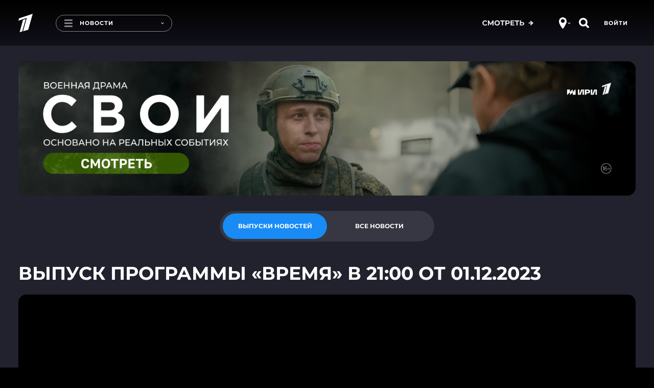

--- FILE ---
content_type: text/html; charset=utf-8
request_url: https://www.1tv.ru/news/issue/2023-12-01/21:00
body_size: 17454
content:
<!DOCTYPE html><html lang="ru"><head><meta charSet="utf-8"/><title>Новости. Первый канал</title><meta content="Смотрите самые важные и актуальные политические, экономические и социальные новости к этому часу." name="description"/><meta content="Новости. Первый канал" property="og:title"/><meta content="Смотрите самые важные и актуальные политические, экономические и социальные новости к этому часу." name="og:description"/><meta content="https://www.1tv.ru/news/issue/2023-12-01/21:00" property="og:url"/><meta property="og:locale" content="ru_RU"/><meta property="og:site_name" content="Первый канал"/><meta content="https://www.1tv.ru/resources/images/social-stub-image.jpg" property="og:image"/><meta content="website" property="og:type"/><meta content="первый канал, новости, шоу, сериалы, видео" name="keywords"/><meta content="summary_large_image" name="twitter:card"/><meta content="@channelone_rus" name="twitter:site"/><meta content="@channelone_rus" name="twitter:creator"/><meta content="https://www.1tv.ru/resources/images/social-stub-image.jpg" name="twitter:image"/><meta content="Смотрите самые важные и актуальные политические, экономические и социальные новости к этому часу." name="twitter:description"/><meta content="width=device-width, initial-scale=1, maximum-scale=1" name="viewport"/><meta name="next-head-count" content="17"/><link type="image/x-icon" href="/favicons/favicon.ico" rel="shortcut icon"/><link href="/favicons/16x16.png" rel="icon" sizes="16x16" type="image/png"/><link href="/favicons/32x32.png" rel="icon" sizes="32x32" type="image/png"/><link href="/favicons/96x96.png" rel="icon" sizes="96x96" type="image/png"/><link href="/favicons/192x192.png" rel="icon" sizes="192x192" type="image/png"/><link href="/favicons/apple-touch-icon-57x57.png" rel="apple-touch-icon" sizes="57x57"/><link href="/favicons/apple-touch-icon-60x60.png" rel="apple-touch-icon" sizes="60x60"/><link href="/favicons/apple-touch-icon-72x72.png" rel="apple-touch-icon" sizes="72x72"/><link href="/favicons/apple-touch-icon-76x76.png" rel="apple-touch-icon" sizes="76x76"/><link href="/favicons/apple-touch-icon-114x114.png" rel="apple-touch-icon" sizes="114x114"/><link href="/favicons/apple-touch-icon-120x120.png" rel="apple-touch-icon" sizes="120x120"/><link href="/favicons/apple-touch-icon-144x144.png" rel="apple-touch-icon" sizes="144x144"/><link href="/favicons/apple-touch-icon-152x152.png" rel="apple-touch-icon" sizes="152x152"/><link href="/favicons/apple-touch-icon-180x180.png" rel="apple-touch-icon" sizes="180x180"/><link color="#0757a8" href="/favicons/safari-pinned-tab.svg" rel="mask-icon"/><meta content="#da532c" name="msapplication-TileColor"/><meta name="msapplication-TileImage" content="/favicons/mstile-144x144.png"/><meta name="msapplication-square70x70logo" content="/favicons/mstile-70x70.png"/><meta name="msapplication-square150x150logo" content="/favicons/mstile-150x150.png"/><meta name="msapplication-wide310x150logo" content="/favicons/mstile-310x310.png"/><meta name="msapplication-square310x310logo" content="/favicons/mstile-310x150.png"/><meta content="#ffffff" name="theme-color"/><link href="/favicons/manifest.json" rel="manifest"/><script>window.yaContextCb = window.yaContextCb || []</script><script src="https://yandex.ru/ads/system/context.js" async=""></script><script>!function(e,t,n,a,c){e.ym=e.ym||function(){(e.ym.a=e.ym.a||[]).push(arguments)},e.ym.l=+new Date,a=t.createElement(n),c=t.getElementsByTagName(n)[0],a.async=1,a.src="https://mc.yandex.ru/metrika/tag.js",c.parentNode.insertBefore(a,c)}(window,document,"script"),window.ym=ym,ym(3913696,"init",{id:3913696,defer:!0,clickmap:!0,trackLinks:!0,accurateTrackBounce:!0,webvisor:!0}),ym(95575819,"init",{id:95575819,defer:!0,clickmap:!0,trackLinks:!0,accurateTrackBounce:!0,webvisor:!0});</script><meta content="5a19a8b684384477" name="yandex-verification"/><meta content="bdqON8tEEVtdbYOQrtK7JrO1tMkPyIn_nHDL8MQRi8s" name="google-site-verification"/><meta name="smartbanner:enabled-platforms" content="none"/><meta name="csrf-param" content="authenticity_token"/><meta name="csrf-token" content="IrVWJDu+gS18H/fDL9XYxyERYiIsTFsVn4i6WSN8qg+Ai5HY4maNutvTolqTjZ/OjB9dElQS5pKu6P+fFtZUdQ=="/><meta name="format-detection" content="telephone=no"/><link rel="stylesheet" href="https://cdn.direct.i-dgtl.ru/VerifyWidget.css"/><link data-next-font="" rel="preconnect" href="/" crossorigin="anonymous"/><link rel="preload" href="https://static.1tv.ru/_next/static/css/a0b2e0a741d20a8c.css" as="style"/><link rel="stylesheet" href="https://static.1tv.ru/_next/static/css/a0b2e0a741d20a8c.css" data-n-g=""/><link rel="preload" href="https://static.1tv.ru/_next/static/css/4eb7c651f10cd7bc.css" as="style"/><link rel="stylesheet" href="https://static.1tv.ru/_next/static/css/4eb7c651f10cd7bc.css" data-n-p=""/><link rel="preload" href="https://static.1tv.ru/_next/static/css/27971fded0a07ac2.css" as="style"/><link rel="stylesheet" href="https://static.1tv.ru/_next/static/css/27971fded0a07ac2.css" data-n-p=""/><link rel="preload" href="https://static.1tv.ru/_next/static/css/143e010a756e733a.css" as="style"/><link rel="stylesheet" href="https://static.1tv.ru/_next/static/css/143e010a756e733a.css" data-n-p=""/><noscript data-n-css=""></noscript><script defer="" nomodule="" src="https://static.1tv.ru/_next/static/chunks/polyfills-78c92fac7aa8fdd8.js"></script><script src="https://static.1tv.ru/_next/static/chunks/webpack-31ca050b3c400998.js" defer=""></script><script src="https://static.1tv.ru/_next/static/chunks/framework-0e8d27528ba61906.js" defer=""></script><script src="https://static.1tv.ru/_next/static/chunks/main-65bb9181fd20bed7.js" defer=""></script><script src="https://static.1tv.ru/_next/static/chunks/pages/_app-b6742fe7ed2b2680.js" defer=""></script><script src="https://static.1tv.ru/_next/static/chunks/2852872c-fe35ba375b89b572.js" defer=""></script><script src="https://static.1tv.ru/_next/static/chunks/5499-b3295608cef841bc.js" defer=""></script><script src="https://static.1tv.ru/_next/static/chunks/6658-f5c38091bea49acb.js" defer=""></script><script src="https://static.1tv.ru/_next/static/chunks/1204-14f242f4ef9c2d89.js" defer=""></script><script src="https://static.1tv.ru/_next/static/chunks/2122-b86707dafa06a857.js" defer=""></script><script src="https://static.1tv.ru/_next/static/chunks/2426-3d1a5433f1e4cf82.js" defer=""></script><script src="https://static.1tv.ru/_next/static/chunks/4400-3a2a2660f8bdcc92.js" defer=""></script><script src="https://static.1tv.ru/_next/static/chunks/9475-1e80b118864ab2e3.js" defer=""></script><script src="https://static.1tv.ru/_next/static/chunks/1959-c57131b86b1b5506.js" defer=""></script><script src="https://static.1tv.ru/_next/static/chunks/1399-3f2f503cd41d5f00.js" defer=""></script><script src="https://static.1tv.ru/_next/static/chunks/pages/news/issue/%5Bdate%5D/%5Btime%5D-c423082a41382478.js" defer=""></script><script src="https://static.1tv.ru/_next/static/37ZndTqV7ROvzGMDfOfG1/_buildManifest.js" defer=""></script><script src="https://static.1tv.ru/_next/static/37ZndTqV7ROvzGMDfOfG1/_ssgManifest.js" defer=""></script></head><body><script src="https://static.1tv.ru/resources/javascript/libs/browserUpdater.js" class="" charSet="utf-8"></script><script>var yaBrowserUpdater=new ya.browserUpdater.init({lang:"ru",browsers:{ie:"103"},theme:"red"});</script><div id="__next"><div class="" data-theme="main"><header data-fill-gip-scroll-lock="true" class="Header_header__6Olmd"><div class="Fade_fadeWrapper__kXJ9h"><div class="Fade_fade__5YOBo"></div></div><div class="container"><div class="row"><div class="col-md-12"><div class="Header_mainHeader__fjTVV"><div class="Header_leftBlock__sl1Dy"><a class="Header_logo__F3FRw" href="/"><svg width="28" height="38" viewBox="0 0 28 36" fill="none" xmlns="http://www.w3.org/2000/svg"><path d="M0 13.57l1.307-4.616L28 0l-8.773 31.385-10.08 2.769 7.28-26.123L0 13.569zM2.427 36l6.626-24 5.227-1.754-6.813 24.37L2.427 36z" fill="#fff"></path></svg></a><a tabindex="0" class="MenuButton_menuButton__WzLYa"><div class="MenuButton_burger__z06ck"></div><div class="MenuButton_pageTitle__6iX29">Новости</div><div class="MenuButton_activeSubText__8YunX">Смотрите на Первом</div><span style="right:15px" class="dropdown-arrow DropdownArrow_DropdownArrow__L4u1N DropdownArrow_hideOnMobile__nCaqX"></span></a></div><div class="Header_rightBlock__qoTbd"><div class="Header_geoAndSearchBlock__RSssC"><div class="GeoButton_geoIconWrapper__0zzvN"><div class="CircleIcon_circleIcon__KM_cC GeoButton_geoIcon__tP_Xs"><svg width="15" height="22" viewBox="0 0 15 22" fill="none" xmlns="http://www.w3.org/2000/svg"><path fill-rule="evenodd" clip-rule="evenodd" d="M6.231 21.36c.289.407.756.64 1.254.64.527 0 1.017-.26 1.303-.703C10.296 18.962 15 11.447 15 8.556 15 4 12.5 0 7.5 0S0 4 0 8.556c0 3.73 4.717 10.672 6.231 12.804zM11.25 7.121c0 1.99-1.679 3.602-3.75 3.602-2.071 0-3.75-1.612-3.75-3.602 0-1.99 1.679-3.603 3.75-3.603 2.071 0 3.75 1.613 3.75 3.603z" fill="#fff"></path></svg></div><span style="right:9px" class="dropdown-arrow DropdownArrow_DropdownArrow__L4u1N"></span></div><div><div class="CircleIcon_circleIcon__KM_cC"><svg width="21" height="20" viewBox="0 0 21 20" fill="none" xmlns="http://www.w3.org/2000/svg"><path d="M15.8 12.3c.6-1.2 1-2.5 1-3.9C16.7 3.8 13 0 8.4 0 3.7 0 0 3.8 0 8.4c0 4.6 3.8 8.3 8.4 8.3 1.4 0 2.7-.3 3.9-1h.8s2.8 2.8 4 3.9c.5.5 1.3.4 1.7 0l1-1c.4-.4.4-1.2-.1-1.6-1.1-1.1-4-3.9-4-3.9l.1-.8zm-7.4 1c-2.7 0-4.9-2.2-4.9-4.9s2.2-4.9 4.9-4.9 4.9 2.2 4.9 4.9-2.2 4.9-4.9 4.9z" fill="#fff"></path></svg></div></div></div></div></div><div class="SubHeader_subHeader__wXpeX" data-selector="sub-header"><div class="SubHeader_links__KpLIq"><a class="MenuItem_menuItem__vWefW MenuItem_notReady__F5QgS MenuItem_menuItemLive__Cwitj" href="/live">Эфир</a><a class="MenuItem_menuItem__vWefW MenuItem_notReady__F5QgS MenuItem_active__Fr_y8" href="/news/issue">Новости</a><a class="MenuItem_menuItem__vWefW MenuItem_notReady__F5QgS" href="/shows">Шоу</a><a class="MenuItem_menuItem__vWefW MenuItem_notReady__F5QgS" href="/podcasts">Подкасты</a><a class="MenuItem_menuItem__vWefW MenuItem_notReady__F5QgS" href="/movies">Фильмы и сериалы</a><a class="MenuItem_menuItem__vWefW MenuItem_notReady__F5QgS" href="/sport">Спорт</a><a class="MenuItem_menuItem__vWefW MenuItem_notReady__F5QgS" href="/schedule/week">Телепрограмма</a></div><div class="CloseButton_closeButton__b2H9c SubHeader_closeButton__BAiz9 CloseButton_hideOnMobile__jUxii"></div></div></div></div></div></header><main class="CommonLayout_main__BAE3C"><div class="container indented-block"><div class="Branding_container__GgrfP Branding_loading___NIV6"></div></div><section class="container NewsToggle_container__H0XsJ"><div class="row"><div class="col-md-12"><div class="flex flex-justify-center"><div class="Tabs_container__oHDBb NewsToggle_toggle__kmDrO"><ul class="Tabs_tabs__e02CJ"><li class="Tabs_tab__r9lxu Tabs_selected__zFSoL">Выпуски новостей</li><li class="Tabs_tab__r9lxu">Все новости</li></ul></div></div></div></div></section><div class="container"><section class="row indented-block flex-justify-center hide-on-desktop"><div class="col-xs-12"><div class="MobileRubrics_selects__tamfX"><div class="Skeleton_skeleton__2v_Th MobileRubrics_loading__udW0l"></div><div class="Skeleton_skeleton__2v_Th MobileRubrics_loading__udW0l"></div></div></div></section><div class="row"><div class="col-md-12 col-xlg-9"><div class="Heading_wrapper__iZkcJ"><div class="Skeleton_skeleton__2v_Th Heading_title__876FS h1"> </div></div><div class="Skeleton_skeleton__2v_Th col-md-4 PlayerBlockHeading_date__5Man1"> </div></div></div><div class="row"><div class="col-md-12 col-xlg-9"><div class="Skeleton_skeleton__2v_Th IssuePlayerBlock_player__s1kUH"></div><div class="Skeleton_skeleton__2v_Th IssuePlayerBlock_description__aX_av"><br/><br/><br/><br/></div><div class="pb-30"><div class="Heading_wrapper__iZkcJ"><div class="Skeleton_skeleton__2v_Th Heading_title__876FS h1"> </div></div><div class="row"><div class="col-sm-6 col-lg-4 IssuePlayerBlock_item__oKjXf"><div class="Skeleton_skeleton__2v_Th"></div></div><div class="col-sm-6 col-lg-4 IssuePlayerBlock_item__oKjXf"><div class="Skeleton_skeleton__2v_Th"></div></div><div class="col-sm-6 col-lg-4 IssuePlayerBlock_item__oKjXf"><div class="Skeleton_skeleton__2v_Th"></div></div></div></div><div class="row pt-sm-30"><div class="col-md-4 col-xlg-4"></div><div class="col-md-8 col-xlg-8"><ul class="NewsList_cards__BuoxJ"><div class="Skeleton_skeleton__2v_Th NewsList_loading__kbJ80"></div><div class="Skeleton_skeleton__2v_Th NewsList_loading__kbJ80"></div><div class="Skeleton_skeleton__2v_Th NewsList_loading__kbJ80"></div><div class="Skeleton_skeleton__2v_Th NewsList_loading__kbJ80"></div><div class="Skeleton_skeleton__2v_Th NewsList_loading__kbJ80"></div><div class="Skeleton_skeleton__2v_Th NewsList_loading__kbJ80"></div><div class="Skeleton_skeleton__2v_Th NewsList_loading__kbJ80"></div><div class="Skeleton_skeleton__2v_Th NewsList_loading__kbJ80"></div><div class="Skeleton_skeleton__2v_Th NewsList_loading__kbJ80"></div><div class="Skeleton_skeleton__2v_Th NewsList_loading__kbJ80"></div></ul></div></div></div><div class="col-xlg-3 show-on-extra-wide-desktop"><div class="StickyTower_wrapper__8LNwc"><div class="StickyTower_sticky__N1tFE"></div></div></div></div></div><div class="container"></div><div id="modal-root"></div></main><div class="Footer_wrapper__6jKYn Footer_opened__ZauVv"><div class="Footer_toggle__4VIaO"><div class="Footer_toggleInner__8j2p_"><button type="submit" href="" class="button CircleButton_button__E1tT0 CircleButton_grey__iENxr CircleButton_large__NSg51 Footer_toggleButton___P1v7"><svg width="10" height="15" viewBox="0 0 10 15" fill="none" xmlns="http://www.w3.org/2000/svg"><path fill-rule="evenodd" clip-rule="evenodd" d="M0 7.517c0-.383.51-.766.51-.766L8.154.238s.815-.536 1.529 0c.713.537 0 1.15 0 1.15L2.548 7.517l7.135 6.13s.713.612 0 1.149c-.612.46-1.529 0-1.529 0L.51 8.283S0 7.9 0 7.517z" fill="#fff"></path></svg></button></div><a class="Footer_toggleHint__09xBH">Свернуть</a></div><footer class="Footer_footer__KZkA0"><div class="container"><div class="row"><div class="col-md-8 col-lg-8"><div class="row Footer_menu__DeeMy"><div class="col-md-12"><div class="Footer_columns__uCGr0"></div></div></div></div><div class="col-md-4 col-lg-4"><div class="row Footer_external__CRV0w"><div class="col-xs-6 col-sm-3 col-md-6"><a rel="noopener noreferrer" target="_blank" href="https://kino.1tv.ru/"><span class="Footer_kino1tv__SUGqf"><svg width="115" height="45" viewBox="0 0 115 45" fill="none" xmlns="http://www.w3.org/2000/svg"><path d="M52.835 35.42h-1.743v1.497s-.358 7.951 7.431 7.951h29.723s7.431-.413 7.431-7.486v-2.014h-1.691l.051 1.962s-.359 5.783-5.79 5.783c-5.177 0-30.185-.052-30.185-.052s-5.176-.568-5.176-6.196V35.42h-.051zM93.883 11.462h1.742v-4.13S95.42 0 88.195 0H57.855s-6.764.826-6.764 7.486v3.976h1.742V6.299s1.179-4.544 5.484-4.544h30.338s5.175.362 5.175 5.731c.052 3.098.052 3.976.052 3.976z" fill="#fff"></path><path d="M63.598 13.994l23.01-7.9-7.533 27.675-8.712 2.478 6.252-22.976-14.144 4.854 1.127-4.13z" fill="#fff"></path><path d="M70.312 16.674l4.408-1.549-5.843 21.53-4.355 1.24 5.79-21.221zM0 13.89h2.614v9.396l7.02-9.396h3.178l-6.15 8.054L13.12 32.58H9.942l-5.074-8.416-2.306 2.995v5.421H0V13.89zM14.352 13.89h2.562v13.63l7.482-13.63h2.46v18.69h-2.563V19.001L16.811 32.58h-2.46V13.89zM29.516 13.89h2.614v7.744h7.072V13.89h2.613v18.69h-2.613v-7.848h-7.124v7.848h-2.613V13.89h.051zM43.715 23.236c0-5.266 3.228-9.655 7.79-9.655 4.56 0 7.738 4.337 7.738 9.655 0 5.266-3.229 9.655-7.79 9.655-4.56 0-7.738-4.337-7.738-9.655zm12.76 0c0-3.614-2.1-6.66-5.022-6.66-2.921 0-5.022 2.943-5.022 6.66 0 3.614 2.101 6.66 5.022 6.66 2.972 0 5.022-2.943 5.022-6.66zM93.523 16.936H88.81V13.89h12.043v3.046h-4.715V32.58h-2.614V16.936zM102.439 13.89h6.663c1.691 0 3.023.568 3.894 1.652.666.826.974 1.859.974 3.15 0 2.22-1.025 3.459-2.101 4.181 1.742.723 2.921 2.014 2.921 4.595 0 3.357-2.204 5.112-5.483 5.112h-6.868V13.89zm6.15 7.9c1.691 0 2.819-.827 2.819-2.582 0-1.446-.923-2.375-2.614-2.375h-3.741v4.956h3.536zm.718 7.899c1.793 0 2.869-.878 2.869-2.634 0-1.548-.973-2.53-3.074-2.53h-4.151v5.112h4.356v.052z" fill="#fff"></path></svg></span>Онлайн-кинотеатр</a></div><div class="col-xs-6 col-sm-3 col-md-6"><a rel="noopener noreferrer" target="_blank" href="https://www.1tv.com/"><span><svg width="49" height="30" viewBox="0 0 49 30" fill="none" xmlns="http://www.w3.org/2000/svg"><path d="M46.773 14.504l.4.299.596-.8h-.996v.5zm-3.163-.16l-.159-.473-.676.227.444.558.391-.311zm-17.71 1.91v-.5h-.41l-.08.402.49.098zm.475.159l.354-.353-.146-.147h-.208v.5zm.948 1.113l.063-.496-.031-.004h-.032v.5zm2.847 1.59l.224-.446-.041-.021-.045-.013-.138.48zm0 .796l.4.299.027-.036.02-.04-.447-.223zm.632 3.022l-.354.352.02.02.02.017.314-.39zm.949 2.226h.5v-.04l-.007-.041-.493.081zm.632 3.5l-.217.45 1.2.58-.523-1.226-.46.196zm1.107.318l-.448.222.093.186.196.066.16-.474zm0-.955l.448.223-.448-.223zm2.056-3.499l-.355-.352-.029.03-.024.033.408.29zm.949-2.226l-.43-.257-.01.017-.008.017.448.223zm-.317-1.432l.122-.485-.122.485zm-2.846-1.909l.225-.446-.225.446zm-2.688-.318l.225.447.017-.009.016-.01-.258-.428zm-1.423-1.908l.485.12.154-.62h-.64v.5zm-1.107.318l-.355.352.058.058.072.037.225-.447zm-.158-.954l-.448-.223-.052.105v.117h.5zm.632-.637l-.122-.485-.053.014-.05.025.225.446zm1.582.636l-.465.185.507 1.276.432-1.303-.474-.157zm2.371-2.863l.279.416.027-.018.025-.022-.33-.375zm2.056-.636l-.225.447.106.053h.12v-.5zm.474-.318l-.49-.097-.01.048v.05h.5zm-.948-1.908h-.5v.39l.378.095.122-.485zm.158-.16v.5h.081l.078-.025-.16-.474zm.949-.954h-.5v.08l.025.077.475-.157zm-2.214-.795l-.225-.447.225.447zm-2.372.636l-.295-.403-1.235.903h1.53v-.5zm7.432-1.909l.082.494-.082-.994v.5zm-2.53.796l-.225-.447-1.366.687 1.508.253.083-.493zm.79 1.431l.448.223.01-.019.007-.019-.465-.185zm1.107.636l-.416-.276-.018.026-.013.028.447.223zm1.423-.795l-.121-.485-.02.005-.018.006.16.474zm1.582-1.113l.4.299.1-.133v-.166h-.5zm.316-.318l.159-.474-.295-.1-.219.221.355.353zm2.846 1.59v.5h1.643L43.89 9l-.279.415zm-.316.16v-.5h-.208l-.147.147.355.352zm-.316 1.113l.447-.223-.02-.04-.027-.036-.4.299zm-.159.636l.225.447.073-.037.057-.058-.355-.352zm-1.265-.636v-.5h-.31l-.137.277.447.223zm-.632.954h-.5v.5h.5v-.5zm.79 1.113l.083.494.576-.097-.184-.554-.474.157zm-.79 1.432l.448-.223-.009-.017-.01-.016-.429.256zm-.316.636l-.355-.352-.035.035-.027.04.417.277zm.79 4.772l-.055-.497h-.007l.062.497zm1.898 1.113h.5v-.09l-.032-.085-.468.175zm.158.477h-.5v.118l.052.105.448-.223zm.158.954l-.448-.222-.011.023-.01.025.47.175zm.633 3.182l-.448.222.448-.222zm.474.636l.367.339.325-.352-.337-.34-.355.353zM22.03 4.71l.484.129.243-.912-.891.31.164.473zM7.091 9.923l-.165-.472-.25.087-.068.255.483.13zm-.74 2.738l-.482-.13-.248.917.896-.315-.165-.472zm9.19-3.233l.483.129.243-.914-.892.314.166.471zM11.492 24.67l-.483-.128-.227.857.85-.249-.14-.48zm5.655-1.65l.14.48.271-.078.073-.272-.483-.13zm-2.825-12.304l.483.13.245-.911-.891.308.163.473zm-2.86.99l-.163-.473-.251.087-.069.256.483.13zM7.703 25.758l-.483-.13-.23.862.855-.253-.142-.48zm2.795-.825l.142.48.269-.08.072-.27-.482-.13zm17.1 5.02a.5.5 0 100-1v1zm17.435-15.426c.197 0 .381.072.672.198.263.113.632.279 1.068.279v-1c-.198 0-.381-.072-.672-.198-.263-.113-.632-.28-1.068-.28v1zm1.339-.322c-.023.031-.117.11-.342.174-.211.06-.48.091-.764.082a2.695 2.695 0 01-.795-.138c-.238-.084-.39-.19-.47-.29l-.782.623c.237.298.579.49.92.61a3.69 3.69 0 001.096.195c.368.011.742-.027 1.07-.121.313-.09.654-.25.868-.537l-.801-.598zm-2.603.614c.513-.172.734-.292 1.264-.292v-1c-.735 0-1.146.198-1.582.344l.318.948zm-17.527 3.502c0-.635.001-1.228.149-1.97l-.981-.195c-.169.848-.168 1.528-.168 2.165h1zm-.342-1.568c-.042 0-.066-.01-.058-.007.01.004.027.012.07.034.036.017.1.05.168.076.07.026.173.057.295.057v-1c.043 0 .066.01.058.007a.897.897 0 01-.07-.034c-.036-.017-.1-.05-.168-.075a.834.834 0 00-.295-.057v1zm.475-.34l-.355.352-.001-.001-.001-.001-.002-.002-.001-.001.004.004a.28.28 0 01.018.024c.007.01.008.014.007.01a.187.187 0 01-.011-.067h1a.912.912 0 00-.163-.495 1.272 1.272 0 00-.133-.168l-.004-.005-.002-.001-.001-.001-.355.352zm-.342.318c0 .414.207.741.446.952.23.201.54.343.844.343v-1c.001 0-.022-.001-.063-.018a.447.447 0 01-.12-.076c-.078-.068-.107-.139-.107-.201h-1zm1.228 1.291c.484.06.825.298 1.23.627.383.313.866.754 1.54.948l.277-.961c-.433-.124-.74-.399-1.186-.762-.426-.347-.955-.746-1.736-.844l-.125.992zm2.684 1.541c.001 0-.041-.022-.071-.085-.028-.058-.02-.1-.021-.094a.481.481 0 01-.034.1 3.619 3.619 0 01-.097.205l.895.445c.067-.134.192-.373.226-.61a.828.828 0 00-.066-.476.82.82 0 00-.383-.378l-.449.893zm-.176.05c-.567.76-.645 1.49-.406 2.157.22.614.692 1.121 1.085 1.516l.709-.705c-.398-.4-.716-.767-.853-1.148-.117-.327-.116-.71.267-1.222l-.802-.598zm.72 3.71c.611.492.6.9.769 1.92l.986-.164c-.147-.89-.158-1.754-1.128-2.535l-.627.78zm.762 1.837c0 1.154.163 2.5.672 3.696l.92-.392c-.439-1.03-.592-2.23-.592-3.303h-1zm1.35 3.05c-3.797-1.834-6.359-5.485-6.359-9.889h-1c0 4.822 2.814 8.805 6.924 10.789l.435-.9zm4.21.745c-1.07 0-2.279-.155-3.162-.451l-.318.948c1.014.34 2.336.503 3.48.503v-1zm-2.873-.2a.521.521 0 010-.509l-.896-.445a1.518 1.518 0 000 1.4l.896-.446zm0-.509c.625-1.257 1.244-2.346 2.015-3.432l-.815-.58c-.81 1.141-1.455 2.279-2.096 3.567l.896.445zm1.962-3.37c.289-.29.778-.75.778-1.465h-1c0 .239-.142.415-.487.76l.71.706zm.778-1.465c0-.206.12-.601.264-.89l-.895-.446c-.172.346-.369.905-.369 1.336h1zm.246-.857c.258-.433.42-.898.313-1.331-.12-.485-.52-.737-.937-.842l-.244.97c.109.027.163.06.187.08.018.014.02.022.023.033.011.043.015.215-.2.577l.858.513zM36.3 20.38c-.514-.13-.915-.422-1.335-.787-.394-.342-.86-.808-1.408-1.083l-.45.893c.401.202.725.53 1.202.945.449.39.997.813 1.747 1.002l.244-.97zm-2.743-1.87c-.487-.245-1.014-.47-1.542-.563-.538-.094-1.104-.054-1.63.263l.517.856c.265-.16.57-.199.94-.134.382.067.804.239 1.265.471l.45-.893zm-3.138-.318a1.5 1.5 0 01-.19.082.6.6 0 01-.073.02l-.026.003c.001 0 .02 0 .05.01.03.01.07.032.107.068.077.077.066.147.066.104h-1c0 .196.05.425.225.601a.765.765 0 00.552.217c.286 0 .577-.13.739-.212l-.45-.893zm-.066.287a1.51 1.51 0 00-.173-.675c-.087-.175-.202-.346-.28-.469-.191-.297-.215-.4-.194-.485l-.97-.24c-.138.551.155 1.005.32 1.264.1.155.172.262.229.375a.527.527 0 01.068.23h1zm-1.132-2.25c-.166 0-.515-.008-.83.307l.71.705c.01-.01.013-.01.01-.009l-.005.002a1.48 1.48 0 01.115-.005v-1zm-.83.307a2.916 2.916 0 01-.084.082c-.018.015-.018.012-.004.006a.148.148 0 01.061-.01c.016.001.01.005-.025-.013l-.45.893c.26.131.53.16.787.057.212-.085.362-.247.425-.31l-.71-.705zm.078.16a.175.175 0 01-.045-.061.183.183 0 01-.008-.064c0-.044.006-.092.016-.177.01-.075.024-.185.024-.3h-1c0 .043-.005.091-.016.176-.01.075-.024.185-.024.3 0 .266.075.56.343.83l.71-.705zm-.065-.38a.915.915 0 01.163-.248c.05-.049.118-.1.246-.164l-.45-.893a1.882 1.882 0 00-.505.352c-.148.15-.256.319-.35.508l.896.445zm.306-.374c.294-.074.503-.086.65-.044.107.03.236.105.345.38l.93-.37c-.208-.52-.553-.843-1-.971-.407-.117-.83-.05-1.169.035l.244.97zm1.934.309c.423-1.276 1.262-1.992 2.176-2.605l-.557-.83c-.984.659-2.042 1.533-2.568 3.12l.95.315zm1.898-3.02l.33.375.003-.003a1.36 1.36 0 00.05-.043 36.098 36.098 0 01.588-.501c.166-.138.33-.27.46-.366.066-.05.115-.083.146-.102.016-.01.019-.01.01-.006a.436.436 0 01-.165.032v-1c-.124 0-.222.046-.248.057-.044.02-.086.044-.119.065a3.124 3.124 0 00-.22.15c-.151.113-.332.259-.502.4a30.943 30.943 0 00-.649.553l-.01.01-.004.002v.001l.33.376zm1.423-.614c-.128 0-.198-.062-.184-.051.01.007.029.025.086.083.093.093.265.27.505.392l.45-.893a1.012 1.012 0 01-.246-.204c-.042-.043-.112-.114-.185-.171a.7.7 0 00-.426-.156v1zm.632.477c.073 0 .165 0 .25-.006a.899.899 0 00.33-.087.683.683 0 00.322-.339.948.948 0 00.072-.386h-1c0 .046-.006.027.014-.018a.307.307 0 01.19-.168l-.012.001c-.034.003-.08.003-.166.003v1zm.965-.72a2.413 2.413 0 00-.22-1.513c-.215-.43-.587-.85-1.097-.978l-.244.97c.122.03.303.168.445.453.136.274.19.6.135.873l.98.195zm-.94-2.006a.36.36 0 01-.196.307.305.305 0 01-.13.033h-.008-.003-.002-.001l-.001-.5v-.5h-.001-.001-.002a.728.728 0 00-.104.01.693.693 0 00-.196.064.64.64 0 00-.354.586h1zm-.182.315c.256-.086.6-.228.866-.443.267-.215.574-.613.398-1.143l-.949.314v-.014c0-.01.003-.018.003-.019l-.003.006a.45.45 0 01-.076.077c-.129.104-.339.2-.557.273l.318.949zm1.29-1.429c0-.51-.265-.894-.617-1.13-.338-.227-.758-.324-1.148-.324v1c.241 0 .454.062.59.154.123.081.175.175.175.3h1zm-1.765-1.454c-.304 0-.737-.007-1.174.212l.45.894c.195-.099.395-.106.724-.106v-1zm-1.174.212c-.604.304-1.312.583-2.147.583v1c1.063 0 1.936-.357 2.596-.69l-.449-.893zM30.94 9.5c1.642-1.202 3.749-1.813 5.872-1.813v-1c-2.305 0-4.626.662-6.462 2.006l.59.807zm5.872-1.813H38.076v-1h-.003-.003-.011-.003-.008-.003-.008-.008-.003-.008-.008-.003-.005-.003-.005-.003-.005-.003-.005-.003-.005-.003-.005-.003-.005-.008-.005-.003-.005-.005-.003-.005-.005-.003-.005-.005-.005-.003-.005-.005-.005-.005-.003-.005-.005-.005-.005-.005-.005-.005-.005-.003-.002-.005-.005-.005-.005-.005-.005-.005-.005-.005-.002-.003-.002-.005-.005-.005-.002-.005-.005-.005-.005-.002-.005-.005-.002-.005-.005-.005-.002-.005-.005-.002-.005-.005-.002-.005-.002-.005-.005-.002-.005-.002-.005-.005-.002-.005-.002-.005-.005-.002-.005-.002-.005-.002-.005-.002-.005-.002-.003-.002-.005-.002-.005-.002-.005-.002-.005-.002-.005-.002-.005-.002-.005-.002-.005-.002-.005-.002-.007-.005-.002-.002-.005-.002-.005-.002-.005-.002-.005-.002-.005-.002-.005-.002-.007-.005-.002-.002-.005-.002-.005-.002-.005-.002-.005-.002-.005-.002-.007-.002-.003-.002-.002-.005-.002-.005-.002-.005-.002-.005-.002-.005-.002-.005-.002-.007-.005-.002-.002-.005-.002-.005-.002-.005-.002-.003-.002-.002-.005-.007-.005-.002-.005-.002-.005-.002-.005-.002-.005-.002-.005-.002-.003-.002-.005-.002-.005-.002-.005-.002-.005-.005-.002-.005-.002-.005-.005-.002-.005-.005-.002-.005-.005-.002-.005-.005-.002-.005-.005-.005-.002-.005-.005-.002-.003-.002-.005-.005-.005-.002-.005-.003-.002-.005-.005-.005-.005-.002-.003-.002-.005-.003-.002-.005-.005-.003-.002-.005-.005-.003-.002-.005-.003-.002-.003-.005-.005-.005-.005-.005-.003-.005-.005-.005-.003-.005-.005-.005-.003-.005-.005-.003-.005-.005-.003-.005-.003-.005-.008-.005-.003-.005-.003-.005-.003-.008-.008-.008-.003-.005-.003-.008-.003-.008-.003-.008-.003-.008-.003-.005v1zm1.182-.993c-.994.167-1.99.5-2.672.842l.45.893c.584-.293 1.484-.597 2.387-.748l-.165-.987zm-2.53 1.782c.425.071.495.188.505.206.018.037.051.177-.096.547l.929.37c.17-.425.281-.921.062-1.362-.228-.458-.711-.66-1.234-.747l-.166.986zm.426.716c-.144.288-.15.6-.032.876.113.265.326.465.571.588l.45-.893c-.072-.036-.096-.075-.101-.087-.003-.006-.003-.008-.003-.01 0 0 0-.01.01-.03l-.895-.444zm.539 1.464c.207.104.472.188.75.148a.933.933 0 00.713-.531l-.895-.445c-.01.019-.012.014.003.003a.09.09 0 01.037-.017c.003 0-.008.002-.038-.005a.548.548 0 01-.12-.046l-.45.893zm1.432-.33c.087-.13.231-.24.446-.339.224-.104.454-.169.72-.258l-.319-.948c-.209.07-.532.164-.822.299-.299.139-.629.348-.858.694l.833.553zm1.128-.586c.758-.19 1.326-.583 1.86-1.3l-.801-.597c-.414.556-.795.8-1.302.927l.243.97zm1.96-1.598a.355.355 0 01-.062.191c-.038.053-.076.075-.061.065a1.18 1.18 0 01.033-.021l.068-.044c.055-.036.123-.087.192-.157l-.709-.705c-.032.033-.027.02-.141.096a.754.754 0 00-.204.195.658.658 0 00-.116.38h1zm-.343.156c.872.292 1.763.885 2.727 1.532l.557-.831c-.934-.626-1.941-1.306-2.966-1.65l-.318.949zm3.005.616a.675.675 0 00-.352.097c-.086.052-.148.117-.16.13-.027.027-.005.001.031-.02a.325.325 0 01.165-.048v1a.675.675 0 00.352-.096c.086-.052.147-.117.16-.13.027-.027.005-.002-.031.02a.326.326 0 01-.165.047v-1zm-.67.307c-.06.06-.117.102-.22.19a1.477 1.477 0 00-.306.336.89.89 0 00-.125.62c.034.22.144.426.288.618l.801-.597c-.093-.125-.102-.179-.102-.177a.111.111 0 01-.012.064.605.605 0 01.105-.103c.06-.05.181-.147.28-.246l-.71-.705zm-.41 1.688c.017.036.015.043.013.028 0-.007 0-.017.002-.028a.138.138 0 01.008-.03c.005-.013.008-.013-.007.005a2.95 2.95 0 01-.081.086l.71.705c.062-.063.223-.214.307-.426.102-.256.073-.524-.057-.785l-.895.445zm.065-.033c-.035.018-.041.014-.026.013a.136.136 0 01.062.01c.014.006.014.009-.004-.006a.642.642 0 01-.034-.03l-.051-.052-.71.705c.063.063.214.225.425.31.257.104.527.074.787-.056l-.45-.894zm-.053-.065c.013.014.012.02-.02-.036-.02-.038-.072-.133-.141-.22a.932.932 0 00-.338-.27c-.15-.069-.314-.098-.489-.098v1c.063 0 .077.01.066.005-.015-.007-.023-.017-.022-.015.01.012.018.026.055.092.028.05.087.154.18.247l.709-.705zm-1.435-.347a.404.404 0 01-.073.086 3.459 3.459 0 01-.09.087c-.035.033-.078.072-.12.115-.172.173-.402.453-.402.889h1c0-.041.007-.08.111-.184a3.79 3.79 0 01.093-.09c.035-.031.077-.07.117-.112.08-.08.184-.195.26-.346l-.896-.445zm-.185 1.677c.133 0 .163.027.154.02-.014-.009-.008-.016.008.028.02.056.034.13.055.267.019.117.044.29.099.456l.95-.315a1.927 1.927 0 01-.06-.295c-.019-.117-.044-.29-.103-.453a1.027 1.027 0 00-.387-.515c-.207-.14-.454-.193-.716-.193v1zm.708.12c-.511.086-1.024.28-1.279.72-.275.474-.13 1.005.142 1.461l.858-.512c-.202-.34-.137-.445-.135-.448.022-.037.142-.161.58-.234l-.166-.987zm-1.156 2.147c0 .001-.015-.034-.006-.09.008-.049.028-.072.023-.066a.596.596 0 01-.072.068l-.034.03-.04.033a1.63 1.63 0 00-.094.087l.71.705c.02-.021.041-.038.108-.095a1.51 1.51 0 00.205-.205.857.857 0 00.181-.4.843.843 0 00-.085-.512l-.896.445zm-.285.138c-.57.859-1.348 1.671-1.348 2.98h1c0-.918.486-1.378 1.181-2.428l-.833-.552zm-1.348 2.98c0 .668.235 1.346.68 1.844.457.51 1.13.821 1.938.72l-.125-.992a1.174 1.174 0 01-1.067-.394c-.266-.298-.426-.732-.426-1.178h-1zm2.61 2.565c.367-.041.605-.067.782-.07.174-.002.213.023.215.024 0 0 .008.004.024.024a.742.742 0 01.079.13c.073.146.152.354.274.683l.937-.35c-.114-.307-.214-.576-.318-.783-.107-.213-.25-.426-.49-.567-.235-.138-.493-.163-.733-.16-.239.003-.535.036-.88.075l.11.994zm1.343.616c0 .121.03.223.056.294.026.069.058.132.075.167a.9.9 0 01.034.072c.003.008-.007-.014-.007-.056h1a.842.842 0 00-.056-.294c-.026-.068-.058-.132-.075-.167a.842.842 0 01-.034-.071c-.003-.01.007.013.007.055h-1zm.21.7c.085.17.137.279.16.375.02.078.01.11-.002.134l.896.445c.146-.293.136-.58.077-.82-.055-.222-.162-.432-.235-.58l-.896.446zm.138.557c-.567 1.52.217 2.702.653 3.578l.895-.445c-.513-1.033-.993-1.76-.611-2.784l-.937-.35zm.653 3.578c.195.392.399.597.567.766l.71-.705a1.712 1.712 0 01-.382-.506l-.895.445zm.555.075c-1.967 2.13-4.524 3.338-7.54 3.338v1c3.31 0 6.13-1.336 8.274-3.66l-.734-.678zM21.867 4.239L6.926 9.45l.33.944 14.94-5.212-.33-.944zM6.607 9.793L5.87 12.53l.965.26.74-2.738-.966-.26zm-.09 3.34l9.19-3.233-.332-.943-9.19 3.233.333.943zm8.54-3.833L11.01 24.541l.967.257 4.048-15.241-.966-.257zm-3.425 15.85l5.656-1.65-.28-.96-5.655 1.65.28.96zm5.999-2.001l4.884-18.31-.967-.257-4.884 18.309.967.258zm-3.472-12.907l-2.86.99.327.945 2.86-.99-.327-.945zm-3.18 1.333L7.22 25.63l.966.258 3.76-14.053-.967-.259zM7.845 26.237l2.795-.824-.283-.96-2.795.825.283.96zm3.136-1.174l3.824-14.218-.966-.26-3.823 14.218.965.26zm-9.481.39V5h-1v20.453h1zM5 1.5h20.453v-1H5v1zm22.597 27.453H5v1h22.597v-1zM28.953 5v1.567h1V5h-1zm-3.5-3.5a3.5 3.5 0 013.5 3.5h1a4.5 4.5 0 00-4.5-4.5v1zM1.5 5A3.5 3.5 0 015 1.5v-1A4.5 4.5 0 00.5 5h1zm-1 20.453a4.5 4.5 0 004.5 4.5v-1a3.5 3.5 0 01-3.5-3.5h-1zm47.01-7.132c0 5.873-4.761 10.634-10.634 10.634v1c6.425 0 11.634-5.209 11.634-11.634h-1zM36.876 28.955c-5.873 0-10.634-4.76-10.634-10.634h-1c0 6.425 5.209 11.634 11.634 11.634v-1zM26.242 18.32c0-5.873 4.761-10.634 10.634-10.634v-1c-6.425 0-11.634 5.21-11.634 11.634h1zM36.876 7.687c5.873 0 10.634 4.761 10.634 10.634h1c0-6.425-5.209-11.634-11.634-11.634v1z" fill="#fff"></path></svg></span>Вещание за рубежом</a></div></div></div></div><div class="row"><div class="col-md-12 Footer_text__RWOIJ"><p>Первый канал — признанный лидер российского телеэфира, самый популярный и любимый русскоязычный канал в мире. Эфир Первого канала – это оперативные новости и аналитика, информационные программы о ключевых новостях страны и мира, репортажи ведущих корреспондентов, аналитические сюжеты и комментарии экспертов, познавательные и развлекательные шоу со звездами театра, кино, эстрады и спорта, новинки художественного и документального кино, рейтинговые сериалы, прямые трансляции ведущих информационных событий, спортивные соревнования по ключевым видам спорта, включая фигурное катание, а также авторские программы от любимых спортсменов, интервью. В числе флагманских проектов Первого – информационная программа «Время», информационный канал «Время покажет» и «Большая игра», ток-шоу «Мужское/Женское», музыкальное шоу «Голос», развлекательное шоу «Давай поженимся!», «Модный приговор», «Поле чудес», «Умницы и умники», «Что? Где? Когда?». Среди ключевых кино- и сериальных проектов Первого – <a href="https://avgust.1tv.ru/">«Август»</a>, <a href="https://love.1tv.ru/">«Любовь Советского Союза»</a>,<!-- --> <a href="https://souz-spaseniya.1tv.ru/">«Союз спасения»</a>,<!-- --> <a href="https://ugrum-reka.1tv.ru/">«Угрюм-река»</a>,<!-- --> <a href="https://viking.1tv.ru/">«Викинг»</a>,<!-- --> <a href="https://www.1tv.ru/trotsky/">«Троцкий»</a>,<!-- --> <a href="https://www.1tv.ru/velikaya/">«Великая»</a>,<!-- --> <a href="https://www.1tv.ru/projects/vertinsky">«Вертинский»</a>,<!-- --> <a href="https://www.1tv.ru/aksenov/">«Таинственная страсть»</a>. В бесплатном онлайн-доступе зрители могут посмотреть культовые фильмы «Ночной дозор» и «Дневной дозор», сериал «Граница. Таежный роман», байопик «Есенин», детектив «Участок».</p><p>Оперативная, точная информация, масштабное кинопроизводство и оригинальные программы делают Первый эталоном телевизионного качества во всем мире, первым по популярности среди зрителей и крупнейших рекламодателей.</p><p>Миссия Первого канала — всегда быть Первым и дарить миллионам людей во всем мире первоклассный российский телепродукт. Смотрите онлайн «Первый канал» бесплатно в отличном качестве. Для просмотра без рекламы оформите подписку.</p><p>Трансляция общероссийских обязательных общедоступных телеканалов и телеканалов, получивших право на осуществление эфирного цифрового наземного вещания с использованием позиций в мультиплексах на всей территории Российской Федерации осуществляется в непрерывном режиме, круглосуточно, без взимания платы на странице <a href="/channels">Телеканалы</a>.</p></div></div></div><div class="container"><hr/><div class="row Footer_bottom__Ql_lu"><div class="col-xs-12 col-md-9 Footer_copyright__oIl2g">© 1996 — <!-- -->2026<!-- -->, Первый канал. Все права защищены. <a href="/about/user-agreement">Пользовательское соглашение</a></div><div style="display:none">Первый канал. Все права защищены.</div><div class="col-xs-12 col-md-3 Footer_social__yLLpn"><div class="SocialIcons_wrapper__2lgYR"><a rel="noreferrer" target="_blank" class="button CircleButton_button__E1tT0 CircleButton_transparent__K39M4 CircleButton_large__NSg51" href="https://vk.ru/1tv"><svg width="20" height="13" viewBox="0 0 20 13" fill="none" xmlns="http://www.w3.org/2000/svg"><path fill-rule="evenodd" clip-rule="evenodd" d="M19.538.868c.154-.473 0-.868-.692-.868h-2.154c-.538 0-.846.316-.923.632 0 0-1.077 2.92-2.692 4.737-.538.553-.77.71-1 .71-.154.08-.538-.079-.538-.552V.79c0-.553-.308-.79-.77-.79H7.615a.533.533 0 00-.538.553c0 .552.77.71.846 2.29v3.394c0 .79-.154.869-.385.869C6.77 7.106 5 4.185 3.923.868 3.693.237 3.462 0 2.923 0H.77C.154 0 0 .316 0 .632c0 .631.77 3.71 3.462 7.737 1.846 2.763 4.384 4.264 6.692 4.264.615 0 1.385-.237 1.385-.79V9.474c0-.631.307-.631.692-.631.308 0 .846.158 2.154 1.5 1.461 1.579 1.692 2.29 2.538 2.29h2.154c.615 0 .923-.316.77-1.027-.232-.631-.924-1.579-1.847-2.763-.538-.632-1.308-1.342-1.538-1.658-.308-.474-.231-.632 0-1.027.153.08 2.769-3.947 3.076-5.29z" fill="#fff"></path></svg></a><a rel="noreferrer" target="_blank" class="button CircleButton_button__E1tT0 CircleButton_transparent__K39M4 CircleButton_large__NSg51" href="https://ok.ru/1tv"><svg width="12" height="20" viewBox="0 0 12 20" fill="none" xmlns="http://www.w3.org/2000/svg"><path d="M5.832 10a5 5 0 10-5-5 5.006 5.006 0 005 5zm0-7.692a2.692 2.692 0 110 5.384 2.692 2.692 0 010-5.384zM11.094 13.258a2.015 2.015 0 00.906-1.68 1.451 1.451 0 00-.814-1.323 1.52 1.52 0 00-1.6.15 6.087 6.087 0 01-7.172 0 1.528 1.528 0 00-1.6-.15A1.453 1.453 0 000 11.578c.001.676.342 1.307.907 1.68a9.237 9.237 0 002.343 1.12c.141.043.287.084.436.121L1.27 16.863a1.6 1.6 0 102.267 2.258L6 16.57l2.469 2.554a1.6 1.6 0 102.259-2.265l-2.414-2.362c.15-.038.296-.079.438-.122a9.202 9.202 0 002.341-1.118z" fill="#fff"></path></svg></a><a rel="noreferrer" target="_blank" class="button CircleButton_button__E1tT0 CircleButton_transparent__K39M4 CircleButton_large__NSg51" href="https://t.me/ChannelOne_official"><svg width="21" height="19" viewBox="0 0 24 17" fill="none" xmlns="http://www.w3.org/2000/svg"><path d="M20.982 1.64c.164-1.093-.841-1.955-1.781-1.529L.479 8.611c-.674.306-.625 1.362.074 1.592l3.861 1.271a2.42 2.42 0 002.178-.342l8.705-6.219c.263-.187.549.199.324.438l-6.265 6.68c-.608.648-.488 1.746.244 2.22l7.015 4.549c.787.51 1.799-.003 1.946-.986l2.421-16.173z" fill="#fff"></path></svg></a><a rel="noreferrer" target="_blank" class="button CircleButton_button__E1tT0 CircleButton_transparent__K39M4 CircleButton_large__NSg51" href="https://max.ru/tv1"><svg width="174" height="173" viewBox="0 0 174 173" fill="none" xmlns="http://www.w3.org/2000/svg"><path fill-rule="evenodd" clip-rule="evenodd" d="M88.494 172.024c-17.004 0-24.906-2.483-38.641-12.412-8.688 11.17-36.2 19.9-37.4 4.965 0-11.212-2.482-20.686-5.296-31.029C3.807 120.805 0 106.615 0 86.053 0 36.945 40.296 0 88.039 0c47.784 0 85.226 38.765 85.226 86.508a85.228 85.228 0 01-84.77 85.516zm.703-129.577c-23.25-1.2-41.371 14.894-45.384 40.13-3.31 20.894 2.565 46.337 7.57 47.661 2.4.579 8.44-4.303 12.205-8.067a43.035 43.035 0 0021.017 7.488A44.266 44.266 0 00130.9 88.411 44.266 44.266 0 0089.197 42.49v-.042z" fill="#fff"></path></svg></a></div></div></div></div></footer></div></div></div><script id="__NEXT_DATA__" type="application/json">{"props":{"__N_SSP":true,"pageProps":{"initialState":{"geo":{"loaded":false,"error":false,"data":{"is_frozen":false,"region_id":null,"region_title":null,"region_identifier":null,"region_time_offset":null,"orbit_id":null,"orbit_time_offset":null,"live_orbit_identifier":null,"live_orbit_time_offset":null,"orbit_time_offset_minutes":null}},"serverRender":{"needServerRender":false},"header":{"isHeaderVisible":true},"alert":{"active":false,"error":false,"height":0,"data":{"message":"","link":{"href":"","newWindow":false},"path":"","color":""}},"popup":{"cityPopupIsActive":false,"searchPopupIsActive":false,"notificationsPopupIsActive":false},"newsColumn":{"loaded":false,"error":false,"data":[{"href":"","image":"","id":0,"time":"","title":"","urgent":false},{"href":"","image":"","id":0,"time":"","title":"","urgent":false},{"href":"","image":"","id":0,"time":"","title":"","urgent":false},{"href":"","image":"","id":0,"time":"","title":"","urgent":false}]},"sliders":{"comingSoonSlider":{"loaded":false,"error":false,"data":[{"image":"","link":{"href":"","newWindow":false}},{"image":"","link":{"href":"","newWindow":false}},{"image":"","link":{"href":"","newWindow":false}}]},"kino1tvSlider":{"loaded":false,"error":false,"data":[{"id":0.2541801047136245,"poster":""},{"id":0.2541801047136245,"poster":""},{"id":0.2541801047136245,"poster":""}]},"showSlider":{"loaded":false,"error":false,"data":[{"id":0,"img":""},{"id":0,"img":""},{"id":0,"img":""}]},"specSlider":{"loaded":false,"error":false,"data":[{"id":0,"image":"","link":{"href":"","newWindow":false}},{"id":0,"image":"","link":{"href":"","newWindow":false}},{"id":0,"image":"","link":{"href":"","newWindow":false}}]},"rubricSlider":{"loaded":false,"error":false,"data":[{"id":0,"image":"","title":"","href":"","main":0},{"id":0,"image":"","title":"","href":"","main":0},{"id":0,"image":"","title":"","href":"","main":0}]}},"newscast":{"loaded":false,"error":false,"data":{"video":{"id":0,"link":"","title":"","type":0,"uid":0,"useDvr":false,"onAirAt":0},"items":[]}},"collections":{},"players":{},"schedule":{"loading":false,"loaded":false,"error":false,"orbitId":1,"displayFormat":"week","dateRange":{"start":0,"end":0},"dateSelected":null,"data":{},"scheduleRequestID":0},"channels":{"loaded":false,"loading":false,"error":false,"data":null,"updated":null},"user":{"auth":{"loaded":false,"loading":false,"error":null,"data":null,"updated":null,"authorized":false},"subscriptions":{"loaded":false,"loading":false,"error":null,"data":null,"updated":null},"videos":{}},"vitrinatv":{"loaded":false,"loading":false,"error":false,"data":null}}}},"page":"/news/issue/[date]/[time]","query":{"date":"2023-12-01","time":"21:00"},"buildId":"37ZndTqV7ROvzGMDfOfG1","assetPrefix":"https://static.1tv.ru","runtimeConfig":{"ENV_NAME":"prod","CDN_URL":"https://static.1tv.ru","GLOBAL_CACHE_TIME":"10000","API_URL":"https://api.1tv.ru","API_URL_LEGACY":"https://www.1tv.ru","API_URL_STREAM":"https://stream.1tv.ru","API_URL_STATIC":"https://static.1tv.ru","BASE_URL":"https://www.1tv.ru","PUSH_SERVICE_PUBLIC_KEY":"BIN2Jc5Vmkmy-S3AUrcMlpKxJpLeVRAfu9WBqUbJ70SJOCWGCGXKY-Xzyh7HDr6KbRDGYHjqZ06OcS3BjD7uAm8","PUSH_SERVICE_URL":"https://www.1tv.ru","PLAYER_ORBIT_0":"https://static.1tv.ru/eump/embeds/interactive.html?__paranja=yes\u0026embed=../embeds/1tv_live.html","PLAYER_SPORT":"https://static.1tv.ru/eump/embeds/public_sport.html","PLAYER_SPORT1TVRU":"https://www.sport1tv.ru/eump/embeds/public_sport.html","PLAYER_VOD":"https://static.1tv.ru/eump/embeds/public_vod.html","USER_AUTH_DISABLED":"false","USER_AUTH_API_URL":"https://auth.1tv.ru","USER_AUTH_SESSION_TTL":"2.592e+06","USER_AUTH_CHECK_DELAY":"60000","USER_AUTH_PHONE_CALL_DELAY":"60","USER_AUTH_TELEGRAM_WIDGET_BOT":"channel_one_official_bot","SPORT_SECTION_URL":"https://www.sport1tv.ru"},"isFallback":false,"isExperimentalCompile":false,"gssp":true,"appGip":true,"scriptLoader":[]}</script></body></html>

--- FILE ---
content_type: text/html
request_url: https://tns-counter.ru/nc01a**R%3Eundefined*1tv/ru/UTF-8/tmsec=1tv/165309151***
body_size: 16
content:
14EE671D69724360G1769096032:14EE671D69724360G1769096032

--- FILE ---
content_type: text/javascript; charset=utf-8
request_url: https://balancer-vod.1tv.ru/video/multibitrate/video/2023/12/01/b93d2f8f-8af3-4ecb-a35c-e0ca9c473ce2_HD-news-2023_12_01-21_46_16_,350,950,3800,.mp4.urlset/master.m3u8.jsonp?callback=_eump_fw_callback_43706&rnd=1769096037294433
body_size: 565
content:
typeof _eump_fw_callback_43706 === 'function' && _eump_fw_callback_43706({"url":"https://user75553.clients-cdnnow.ru/video/multibitrate/video/2023/12/01/b93d2f8f-8af3-4ecb-a35c-e0ca9c473ce2_HD-news-2023_12_01-21_46_16_,350,950,3800,.mp4.urlset/master.m3u8.jsonp?callback=_eump_fw_callback_43706&rnd=1769096037294433","urls":["https://user75553.clients-cdnnow.ru/video/multibitrate/video/2023/12/01/b93d2f8f-8af3-4ecb-a35c-e0ca9c473ce2_HD-news-2023_12_01-21_46_16_,350,950,3800,.mp4.urlset/master.m3u8.jsonp?callback=_eump_fw_callback_43706&rnd=1769096037294433"]});

--- FILE ---
content_type: application/javascript; charset=UTF-8
request_url: https://static.1tv.ru/_next/static/chunks/pages/news/%5Bslug%5D-2a1831313ef330a6.js
body_size: 613
content:
(self.webpackChunk_N_E=self.webpackChunk_N_E||[]).push([[5376],{20890:function(e,s,c){(window.__NEXT_P=window.__NEXT_P||[]).push(["/news/[slug]",function(){return c(60972)}])},60972:function(e,s,c){"use strict";c.r(s),c.d(s,{__N_SSP:function(){return u}});var n=c(85893),l=c(67294),i=c(2426),d=c(62808),t=c(43216),r=c(33449),a=c(75982),o=c(58370);let x=e=>{let{page:s,metaTitle:c}=e,l=(0,d.ET)({data:e.newslist,page:s}),x=(0,d.iS)(),u=(0,d.nU)({props:e});return(0,n.jsxs)(n.Fragment,{children:[(0,n.jsx)(o.NR,{title:"".concat(c).concat("date"===s?"":". Новости",". Первый канал"),description:"Смотрите самые важные и актуальные политические, экономические и социальные новости к этому часу.",twitterDescription:"Смотрите самые важные и актуальные политические, экономические и социальные новости к этому часу.",ogDescription:"Смотрите самые важные и актуальные политические, экономические и социальные новости к этому часу."}),(0,n.jsx)(a.S,{children:(0,n.jsx)(i.cd,{promoPlaceNumber:149,stubPromoPlaceNumber:151})}),(0,n.jsx)(a.S,{children:(0,n.jsx)(d.ts,{...u,loaded:u.lastIssueLoaded,headingLevel:2})}),(0,n.jsx)(a.S,{children:(0,n.jsx)(r.Dc,{})}),(0,n.jsxs)("div",{className:"container",children:[(0,n.jsx)(d.cu,{...x}),(0,n.jsx)(r.gB,{title:l.rubricHeader,loading:!l.loaded}),(0,n.jsxs)("div",{className:"row",children:[(0,n.jsx)("div",{className:"col-md-12 col-xlg-9",children:(0,n.jsxs)("div",{className:"row indented-block",children:[(0,n.jsx)("div",{className:"col-md-4 col-xlg-4",children:(0,n.jsx)(a.S,{children:(0,n.jsx)(d.b0,{...x,linkIsActive:!0})})}),(0,n.jsx)("div",{className:"col-md-8 col-xlg-8",children:(0,n.jsx)(a.S,{children:(0,n.jsx)(d.pY,{...l})})})]})}),(0,n.jsx)(t.MO,{className:"col-xlg-3 show-on-extra-wide-desktop indented-block"})]})]})]})};x.pageName="Новости",x.theme="main";var u=!0;s.default=l.memo(x)}},function(e){e.O(0,[2678,5499,6658,1204,2122,2426,4400,9475,1959,1399,2888,9774,179],function(){return e(e.s=20890)}),_N_E=e.O()}]);